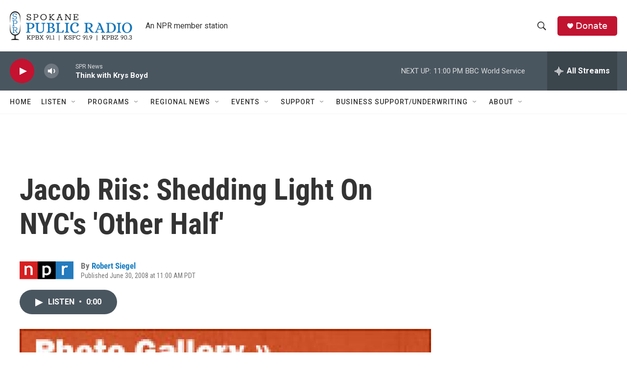

--- FILE ---
content_type: text/html; charset=utf-8
request_url: https://www.google.com/recaptcha/api2/aframe
body_size: 267
content:
<!DOCTYPE HTML><html><head><meta http-equiv="content-type" content="text/html; charset=UTF-8"></head><body><script nonce="5UOYb9KOjMt7HA4paN7eYg">/** Anti-fraud and anti-abuse applications only. See google.com/recaptcha */ try{var clients={'sodar':'https://pagead2.googlesyndication.com/pagead/sodar?'};window.addEventListener("message",function(a){try{if(a.source===window.parent){var b=JSON.parse(a.data);var c=clients[b['id']];if(c){var d=document.createElement('img');d.src=c+b['params']+'&rc='+(localStorage.getItem("rc::a")?sessionStorage.getItem("rc::b"):"");window.document.body.appendChild(d);sessionStorage.setItem("rc::e",parseInt(sessionStorage.getItem("rc::e")||0)+1);localStorage.setItem("rc::h",'1768976409484');}}}catch(b){}});window.parent.postMessage("_grecaptcha_ready", "*");}catch(b){}</script></body></html>